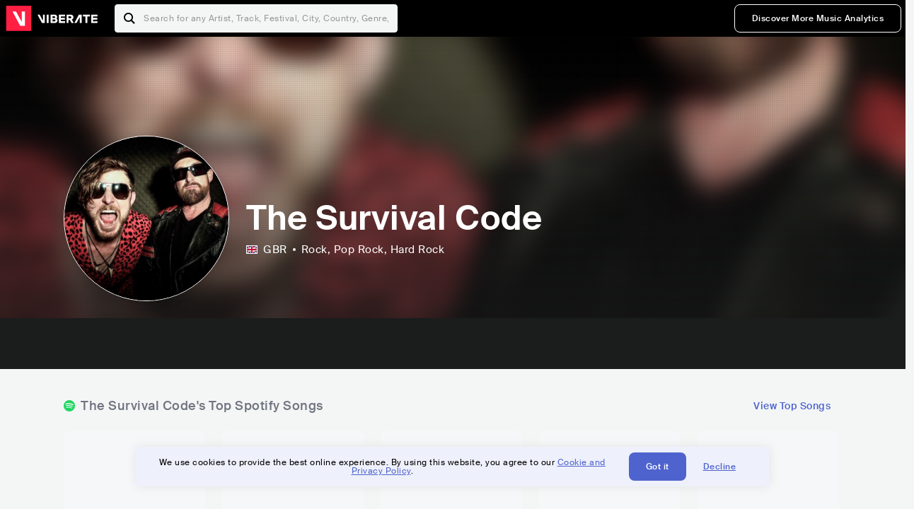

--- FILE ---
content_type: text/html; charset=utf-8
request_url: https://www.viberate.com/artist/the-survival-code/
body_size: 7578
content:
<!DOCTYPE html><html><head><meta charSet="utf-8"/><meta name="viewport" content="width=device-width,initial-scale=1.0,minimum-scale=1.0,maximum-scale=1.0,user-scalable=no"/><title>The Survival Code - Songs, Events and Music Stats | Viberate.com</title><meta name="description" content="The Survival Code: Listen to new and popular songs, find events, look into their stats and see who their fans are."/><meta http-equiv="content-language" content="en"/><link rel="icon" href="/static/assets/images/favicon.ico" type="image/x-icon"/><link rel="shortcut icon" href="/static/assets/images/favicon.ico" type="image/x-icon"/><link rel="apple-touch-icon" sizes="57x57" href="/static/assets/images/apple-icon-57x57.png"/><link rel="apple-touch-icon" sizes="60x60" href="/static/assets/images/apple-icon-60x60.png"/><link rel="apple-touch-icon" sizes="72x72" href="/static/assets/images/apple-icon-72x72.png"/><link rel="apple-touch-icon" sizes="76x76" href="/static/assets/images/apple-icon-76x76.png"/><link rel="apple-touch-icon" sizes="114x114" href="/static/assets/images/apple-icon-114x114.png"/><link rel="apple-touch-icon" sizes="120x120" href="/static/assets/images/apple-icon-120x120.png"/><link rel="apple-touch-icon" sizes="144x144" href="/static/assets/images/apple-icon-144x144.png"/><link rel="apple-touch-icon" sizes="152x152" href="/static/assets/images/apple-icon-152x152.png"/><link rel="apple-touch-icon" sizes="180x180" href="/static/assets/images/apple-icon-180x180.png"/><link rel="icon" type="image/png" sizes="192x192" href="/static/assets/images/android-icon-192x192.png"/><link rel="icon" type="image/png" sizes="32x32" href="/static/assets/images/favicon-32x32.png"/><link rel="icon" type="image/png" sizes="96x96" href="/static/assets/images/favicon-96x96.png"/><link rel="icon" type="image/png" sizes="16x16" href="/static/assets/images/favicon-16x16.png"/><link rel="manifest" href="/static/assets/images/manifest.json"/><meta name="msapplication-TileColor" content="#ffffff"/><meta name="msapplication-TileImage" content="/static/assets/images/ms-icon-144x144.png"/><meta name="theme-color" content="#ffffff"/><link rel="dns-prefetch" href="https://viberate.ams3.digitaloceanspaces.com"/><link rel="dns-prefetch" href="https://viberate-upload.ams3.cdn.digitaloceanspaces.com/prod"/><link rel="dns-prefetch" href="https://connect.facebook.net"/><link rel="dns-prefetch" href="https://manager.eu.smartlook.cloud"/><link rel="dns-prefetch" href="https://web-writer.eu.smartlook.cloud"/><link rel="dns-prefetch" href="https://assets-proxy.smartlook.cloud"/><link rel="dns-prefetch" href="https://api.viberate.com"/><link rel="dns-prefetch" href="https://www.googletagmanager.com"/><link rel="dns-prefetch" href="https://www.google-analytics.com"/><meta property="og:type" content="website"/><meta property="og:url" content="https://www.viberate.com/artist/the-survival-code/"/><meta property="og:title" content="The Survival Code - Songs, Events and Music Stats | Viberate.com"/><meta property="og:description" content="The Survival Code: Listen to new and popular songs, find events, look into their stats and see who their fans are."/><meta property="og:image" content="https://viberate-upload.ams3.cdn.digitaloceanspaces.com/prod/entity/artist/the-survival-code-HiMHd"/><meta property="og:image:width" content="1200"/><meta property="og:image:height" content="630"/><meta property="og:image:type" content="image/jpeg"/><meta property="og:image:alt" content="The Survival Code - Songs, Events and Music Stats | Viberate.com"/><meta property="fb:app_id" content="1123216931083985"/><meta property="twitter:card" content="summary_large_image"/><meta property="twitter:url" content="https://www.viberate.com/artist/the-survival-code/"/><meta name="twitter:title" content="The Survival Code - Songs, Events and Music Stats | Viberate.com"/><meta name="twitter:description" content="The Survival Code: Listen to new and popular songs, find events, look into their stats and see who their fans are."/><meta name="twitter:image" content="https://viberate-upload.ams3.cdn.digitaloceanspaces.com/prod/entity/artist/the-survival-code-HiMHd"/><meta name="google-adsense-account" content="ca-pub-7592671152880369"/><meta name="next-head-count" content="50"/><link data-next-font="" rel="preconnect" href="/" crossorigin="anonymous"/><link rel="preload" href="/_next/static/css/7a7d6cfa335d7527.css" as="style"/><script type="application/ld+json">{"@context":"https://schema.org","@type":"MusicGroup","name":"The Survival Code","image":"https://viberate-upload.ams3.cdn.digitaloceanspaces.com/prod/entity/artist/the-survival-code-HiMHd","genre":"Rock,Pop Rock","address":"United Kingdom"}</script><link rel="stylesheet" href="/_next/static/css/7a7d6cfa335d7527.css" data-n-g=""/><noscript data-n-css=""></noscript><script defer="" noModule="" src="/_next/static/chunks/polyfills-42372ed130431b0a.js" type="5f6235fa1ebb5645c4dece83-text/javascript"></script><script src="/_next/static/chunks/webpack-e8d38eede5261e04.js" defer="" type="5f6235fa1ebb5645c4dece83-text/javascript"></script><script src="/_next/static/chunks/framework-fcb1263fb6ca94c7.js" defer="" type="5f6235fa1ebb5645c4dece83-text/javascript"></script><script src="/_next/static/chunks/main-013b46993a79a6d9.js" defer="" type="5f6235fa1ebb5645c4dece83-text/javascript"></script><script src="/_next/static/chunks/pages/_app-2ca358aeb08cb014.js" defer="" type="5f6235fa1ebb5645c4dece83-text/javascript"></script><script src="/_next/static/chunks/3143e8a8-b6f4c58b784752b4.js" defer="" type="5f6235fa1ebb5645c4dece83-text/javascript"></script><script src="/_next/static/chunks/5862-deca3500da5cc7b4.js" defer="" type="5f6235fa1ebb5645c4dece83-text/javascript"></script><script src="/_next/static/chunks/169-69867a71fb1541a8.js" defer="" type="5f6235fa1ebb5645c4dece83-text/javascript"></script><script src="/_next/static/chunks/9399-0e037600f50be64d.js" defer="" type="5f6235fa1ebb5645c4dece83-text/javascript"></script><script src="/_next/static/chunks/1442-019c56217fbe13f2.js" defer="" type="5f6235fa1ebb5645c4dece83-text/javascript"></script><script src="/_next/static/chunks/5960-eeb4e37b4bfc63c1.js" defer="" type="5f6235fa1ebb5645c4dece83-text/javascript"></script><script src="/_next/static/chunks/3325-1d80dadf1f472635.js" defer="" type="5f6235fa1ebb5645c4dece83-text/javascript"></script><script src="/_next/static/chunks/pages/artist/%5Bslug%5D-7c333bc198d4a041.js" defer="" type="5f6235fa1ebb5645c4dece83-text/javascript"></script><script src="/_next/static/c_fwYuISgY8n4j0HdwdUl/_buildManifest.js" defer="" type="5f6235fa1ebb5645c4dece83-text/javascript"></script><script src="/_next/static/c_fwYuISgY8n4j0HdwdUl/_ssgManifest.js" defer="" type="5f6235fa1ebb5645c4dece83-text/javascript"></script></head><body><link rel="preload" as="image" href="/static/assets/images/flags/gb.svg"/><link rel="preload" as="image" href="/static/assets/images/svg/logo-viberate-analytics-negative.svg"/><link rel="preload" as="image" href="/static/assets/images/gif/loader.gif"/><link rel="preload" as="image" href="/static/assets/images/placeholders/banners/Analytics/Viberate_ANALYTICS_Preview_03.jpg"/><link rel="preload" as="image" href="/static/assets/images/svg/icon-festivals-color.svg"/><link rel="preload" as="image" href="/static/assets/images/svg/icon-tracks-color.svg"/><link rel="preload" as="image" href="/static/assets/images/svg/icon-export-reports-color.svg"/><link rel="preload" as="image" href="/static/assets/images/svg/logo-viberate-new-red-white.svg"/><div id="__next"><div id="popupPlaceholder"></div><div class="container"><header class="header-new-v2 unlogged black artist artist-public "><div class="page"><a class="logo" href="/"><img src="/static/assets/images/svg/logo-viberate-new-red-white.svg" alt="Viberate" loading="lazy"/> Viberate</a><nav class="navigation-primary "><div class="mobile-menu-blocker"></div><div class="search"><input type="text" class="header-search-input" placeholder="Search for any Artist, Track, Festival, City, Country, Genre, or Venue" autoComplete="one-time-code" value=""/><button class="btn btn-back-from-search"><img src="/static/assets/images/svg/arrow-back-blue.svg" alt="Back" width="10" rel="preload" loading="lazy"/> <!-- -->Back</button></div><div class="menu-wrapper-new"><button class="btn btn-close js-btn-menu-close">CLOSE</button><ul class="menu-new"><li class="menu-item menu-item-actions desktop-only"><button type="button" class="button secondary s" title="Sign up">Discover More Music Analytics</button></li></ul><div class="mobile-footer-new"><div class="login-signup-mobile"><a href="https://app.viberate.com/artist/the-survival-code/" title="Discover More Music Analytics">Discover More Music Analytics</a></div><div class="row"><div class="disclaimer">For a perfect experience, please use<br/> the desktop version of our website.</div></div></div></div><button type="button" class="btn btn-menu-toggle js-menu-toggle"><img src="/static/assets/images/svg/icon-nav-hamburger.svg" alt="Hamburger" loading="lazy"/></button></nav></div></header><main id="search-container" class="main main-search"></main><header class="header-artist-booking"><div class="top"><figure class="bg-image-wrapper"><img src="https://viberate-upload.ams3.cdn.digitaloceanspaces.com/prod/entity/artist/the-survival-code-HiMHd" alt="The Survival Code" class="bg-image" loading="lazy"/></figure><div class="page"><div class="header-entity artist"><figure class="header-entity-image"><img src="https://viberate-upload.ams3.cdn.digitaloceanspaces.com/prod/entity/artist/the-survival-code-HiMHd" alt="The Survival Code" loading="lazy"/></figure><article class="header-entity-article"><div class="header-entity-title-wrapper"><div class="header-entity-title"><h1 class="title">The Survival Code</h1><span class="mini-badges"></span></div></div><div class="header-entity-info"><div class="top-info"><span class="country" title="United Kingdom"><img src="/static/assets/images/flags/gb.svg" title="GBR" class="flag"/> <em>GBR</em></span><span class="genres" title="Rock, Pop Rock">Rock<!-- -->, Pop Rock<!-- -->, Hard Rock</span></div></div></article></div></div></div><div class="header-entity-socials"><div class="page"><ul class="header-socials"></ul></div></div></header><div class="main"><section class="pro-section pro-section-artist-booking transparent pro-section-channel-top-tracks "><div class="page"><div class="pro-section-header"><div class="row"><div class="left"><h2 class="channel spotify">The Survival Code<!-- -->&#x27;s Top Spotify Songs </h2></div><div class="right"><a class="button tertiary no-padding" href="/artist/songs/the-survival-code-top-songs/">View Top Songs</a></div></div></div><div class="pro-section-content mobile-only"><div class="component-main gutter-24-12 shadow white rounded"><div class="item" style="margin-bottom:16px"><div class="loader-element loader-element-plain-card grey h-48 full-width"></div></div><div class="item" style="margin-bottom:16px"><div class="loader-element loader-element-plain-card grey h-48 full-width"></div></div><div class="item" style="margin-bottom:16px"><div class="loader-element loader-element-plain-card grey h-48 full-width"></div></div><div class="item" style="margin-bottom:16px"><div class="loader-element loader-element-plain-card grey h-48 full-width"></div></div><div class="item"><div class="loader-element loader-element-plain-card grey h-48 full-width"></div></div></div></div><div class="pro-section-content tablet-forward"><div class="swiper-main pro-section-swiper has-pagination-and-navigation"><div class="swiper swiper-container"><div class="swiper-wrapper"><div class="swiper-slide"><div class="item"><div class="loader-element loader-element-plain-card grey h-358 full-width"></div></div></div><div class="swiper-slide"><div class="item"><div class="loader-element loader-element-plain-card grey h-358 full-width"></div></div></div><div class="swiper-slide"><div class="item"><div class="loader-element loader-element-plain-card grey h-358 full-width"></div></div></div><div class="swiper-slide"><div class="item"><div class="loader-element loader-element-plain-card grey h-358 full-width"></div></div></div><div class="swiper-slide"><div class="item"><div class="loader-element loader-element-plain-card grey h-358 full-width"></div></div></div></div><div class="swiper-button-prev"></div><div class="swiper-button-next"></div><div class="swiper-pagination"></div></div></div><div class="pro-section-list-entities-footer"><div class="right"><a href="https://open.spotify.com/artist/4xtYOWzZ2itZryETV1a4Ti" rel="nofollow noreferrer" target="_blank" class="btn-outside-link">Listen on <!-- -->Spotify</a></div></div></div></div></section><section class="pro-section pro-section-artist-booking transparent pro-section-videos "><div class="page"><div class="pro-section-header"><div class="row"><div class="left"><h2 class="channel youtube">The Survival Code<!-- -->&#x27;s YouTube Videos</h2></div><div class="right"></div></div></div><div class="pro-section-content"><div class="swiper-main pro-section-swiper support-shadow has-mobile-pagination"><div class="swiper swiper-container"><div class="swiper-wrapper"><div class="swiper-slide"><div class="item"><div class="loader-element loader-element-plain-card grey h-308 full-width"></div></div></div><div class="swiper-slide"><div class="item"><div class="loader-element loader-element-plain-card grey h-308 full-width"></div></div></div><div class="swiper-slide"><div class="item"><div class="loader-element loader-element-plain-card grey h-308 full-width"></div></div></div></div><div class="swiper-button-prev"></div><div class="swiper-button-next"></div><div class="swiper-pagination"></div></div></div></div></div></section><section class="pro-section pro-section-analytics-module"><div class="page"><div class="analytics-module-main pro-v2"><div class="analytics-module-main-header"><img src="/static/assets/images/svg/logo-viberate-analytics-negative.svg" alt="Viberate Analytics" width="229"/><a class="button primary s" href="/music-analytics/">Discover More Music Analytics</a></div><div class="analytics-module-grid"><div class="analytics-module-grid-row"><div class="analytics-module w-2-of-3"><div class="analytics-module-content"><h3 class="pro-content-module-subtitle">Chart Rankings</h3><div class="loader-basic"><div class="loader-icon h-242"><img src="/static/assets/images/gif/loader.gif" alt="Loading"/></div></div></div></div><div class="analytics-module w-1-of-3"><div class="analytics-module-content"><h3 class="pro-content-module-subtitle">Audience Map</h3><div class="loader-basic"><div class="loader-icon "><img src="/static/assets/images/gif/loader.gif" alt="Loading"/></div></div></div></div></div><div class="analytics-module-grid-row"><div class="analytics-module w-1-of-2"><div class="analytics-module-content"><h3 class="pro-content-module-subtitle channel spotify">Monthly Listeners</h3><div class="stats"><strong></strong><label>Current</label></div><div class="loader-basic"><div class="loader-icon h-242"><img src="/static/assets/images/gif/loader.gif" alt="Loading"/></div></div></div></div><div class="analytics-module w-1-of-2"><div class="analytics-module-content"><h3 class="pro-content-module-subtitle">Playlist Overview</h3><div class="channels-overview"><div class="item"><h3 class="pro-content-module-subtitle">Adds to Playlists</h3><div class="loader-basic"><div class="loader-icon "><img src="/static/assets/images/gif/loader.gif" alt="Loading"/></div></div></div><div class="item"><h3 class="pro-content-module-subtitle">Drops from Playlists</h3><div class="loader-basic"><div class="loader-icon "><img src="/static/assets/images/gif/loader.gif" alt="Loading"/></div></div></div></div><div class="pro-table-wrapper"><div class="loader-basic"><div class="loader-icon "><img src="/static/assets/images/gif/loader.gif" alt="Loading"/></div></div></div></div></div></div></div></div></div></section><section class="pro-section pro-section-artist-booking transparent asense"><div class="page"><div class="asense-container center"><a href="/music-analytics/"><img src="/static/assets/images/placeholders/banners/Analytics/Viberate_ANALYTICS_Preview_03.jpg" alt="Viberate Analytics"/></a></div></div></section><section class="pro-section pro-section-artist-booking transparent pro-section-channel-top-tracks "><div class="page"><div class="pro-section-header"><div class="row"><div class="left"><h2 class="channel spotify">The Survival Code<!-- -->&#x27;s Top Spotify Playlists in the past 3 Months</h2></div><div class="right"></div></div></div><div class="pro-section-content mobile-only"><div class="component-main gutter-24-12 shadow white rounded"><div class="item" style="margin-bottom:16px"><div class="loader-element loader-element-plain-card grey h-48 full-width"></div></div><div class="item" style="margin-bottom:16px"><div class="loader-element loader-element-plain-card grey h-48 full-width"></div></div><div class="item" style="margin-bottom:16px"><div class="loader-element loader-element-plain-card grey h-48 full-width"></div></div><div class="item" style="margin-bottom:16px"><div class="loader-element loader-element-plain-card grey h-48 full-width"></div></div><div class="item"><div class="loader-element loader-element-plain-card grey h-48 full-width"></div></div></div></div><div class="pro-section-content tablet-forward"><div class="pro-section-content"><div class="swiper-main pro-section-swiper has-pagination-and-navigation support-shadow"><div class="swiper swiper-container"><div class="swiper-wrapper"><div class="swiper-slide"><div class="item"><div class="loader-element loader-element-plain-card grey h-282 full-width"></div></div></div><div class="swiper-slide"><div class="item"><div class="loader-element loader-element-plain-card grey h-282 full-width"></div></div></div><div class="swiper-slide"><div class="item"><div class="loader-element loader-element-plain-card grey h-282 full-width"></div></div></div><div class="swiper-slide"><div class="item"><div class="loader-element loader-element-plain-card grey h-282 full-width"></div></div></div><div class="swiper-slide"><div class="item"><div class="loader-element loader-element-plain-card grey h-282 full-width"></div></div></div><div class="swiper-slide"><div class="item"><div class="loader-element loader-element-plain-card grey h-282 full-width"></div></div></div></div><div class="swiper-button-prev"></div><div class="swiper-button-next"></div><div class="swiper-pagination"></div></div></div></div></div></div></section><section class="pro-section-artist-booking pro-section-side-title pro-section-appears-on-charts blue-grey section-artist-pick pro-section "><div class="page"><div class="pro-section-header side-header"><div class="row"><div class="left"><h2>The Survival Code<!-- -->&#x27;s Chart Ranks</h2><small> Past 12 Months</small></div></div></div><div class="pro-section-content"><ul class="list-charts"><div class="item"><div class="loader-element loader-element-plain-card grey h-242 full-width"></div></div><div class="item"><div class="loader-element loader-element-plain-card grey h-242 full-width"></div></div><div class="item"><div class="loader-element loader-element-plain-card grey h-242 full-width"></div></div><div class="item"><div class="loader-element loader-element-plain-card grey h-242 full-width"></div></div></ul></div></div></section><section class="pro-section pro-section-artist-booking transparent pro-section-future-and-past-events mobile-only"><div class="page"><div class="pro-section-header"><div class="row"><div class="left"><h2>Events<small>There are no events detected</small></h2></div></div></div><div class="pro-section-content"><div class="component-main gutter-24-12 shadow white rounded"><div class="item" style="margin-bottom:5px"><div class="loader-element loader-element-plain-card grey h-64 full-width"></div></div><div class="item" style="margin-bottom:5px"><div class="loader-element loader-element-plain-card grey h-64 full-width"></div></div><div class="item" style="margin-bottom:5px"><div class="loader-element loader-element-plain-card grey h-64 full-width"></div></div><div class="item" style="margin-bottom:5px"><div class="loader-element loader-element-plain-card grey h-64 full-width"></div></div><div class="item" style="margin-bottom:5px"><div class="loader-element loader-element-plain-card grey h-64 full-width"></div></div><div class="item" style="margin-bottom:5px"><div class="loader-element loader-element-plain-card grey h-64 full-width"></div></div><div class="item" style="margin-bottom:5px"><div class="loader-element loader-element-plain-card grey h-64 full-width"></div></div><div class="item" style="margin-bottom:5px"><div class="loader-element loader-element-plain-card grey h-64 full-width"></div></div><div class="item" style="margin-bottom:5px"><div class="loader-element loader-element-plain-card grey h-64 full-width"></div></div><div class="item"><div class="loader-element loader-element-plain-card grey h-64 full-width"></div></div><div class="element-divider h-16"></div><a class="btn btn-txt blue" id="btn-open-modal-1" href="/artist/concerts/the-survival-code-upcoming-concerts/">See All Events</a></div></div></div></section><section class="pro-section pro-section-artist-booking transparent pro-section-future-and-past-events tablet-forward"><div class="page"><div class="pro-section-header"><div class="row"><div class="left"><h2>The Survival Code&#x27;s Upcoming Events<small>There are no the survival code&#x27;s upcoming events detected</small></h2></div></div></div><div class="pro-section-content"><ul class="pro-section-list-entities"><div class="item"><div class="loader-element loader-element-plain-card grey h-120 full-width"></div></div><div class="item"><div class="loader-element loader-element-plain-card grey h-120 full-width"></div></div><div class="item"><div class="loader-element loader-element-plain-card grey h-120 full-width"></div></div><div class="item"><div class="loader-element loader-element-plain-card grey h-120 full-width"></div></div><div class="item"><div class="loader-element loader-element-plain-card grey h-120 full-width"></div></div></ul></div></div></section><section class="pro-section pro-section-artist-booking transparent pro-section-future-and-past-events tablet-forward"><div class="page"><div class="pro-section-header"><div class="row"><div class="left"><h2>The Survival Code&#x27;s Past Events<small>There are no the survival code&#x27;s past events detected</small></h2></div></div></div><div class="pro-section-content"><ul class="pro-section-list-entities"><div class="item"><div class="loader-element loader-element-plain-card grey h-120 full-width"></div></div><div class="item"><div class="loader-element loader-element-plain-card grey h-120 full-width"></div></div><div class="item"><div class="loader-element loader-element-plain-card grey h-120 full-width"></div></div><div class="item"><div class="loader-element loader-element-plain-card grey h-120 full-width"></div></div><div class="item"><div class="loader-element loader-element-plain-card grey h-120 full-width"></div></div></ul></div></div></section><section class="pro-section pro-section-artist-booking transparent pro-section-channel-top-tracks "><div class="page"><div class="pro-section-header"><div class="row"><div class="left"><h2 class="channel beatport">The Survival Code<!-- -->&#x27;s Beatport Songs</h2></div></div></div><div class="pro-section-content mobile-only"><div class="component-main gutter-24-12 shadow white rounded"><div class="item" style="margin-bottom:16px"><div class="loader-element loader-element-plain-card grey h-48 full-width"></div></div><div class="item" style="margin-bottom:16px"><div class="loader-element loader-element-plain-card grey h-48 full-width"></div></div><div class="item" style="margin-bottom:16px"><div class="loader-element loader-element-plain-card grey h-48 full-width"></div></div><div class="item" style="margin-bottom:16px"><div class="loader-element loader-element-plain-card grey h-48 full-width"></div></div><div class="item"><div class="loader-element loader-element-plain-card grey h-48 full-width"></div></div></div></div><div class="pro-section-content tablet-forward"><div class="swiper-main pro-section-swiper has-pagination-and-navigation"><div class="swiper swiper-container"><div class="swiper-wrapper"><div class="swiper-slide"><div class="item"><div class="loader-element loader-element-plain-card grey h-308 full-width"></div></div></div><div class="swiper-slide"><div class="item"><div class="loader-element loader-element-plain-card grey h-308 full-width"></div></div></div><div class="swiper-slide"><div class="item"><div class="loader-element loader-element-plain-card grey h-308 full-width"></div></div></div><div class="swiper-slide"><div class="item"><div class="loader-element loader-element-plain-card grey h-308 full-width"></div></div></div><div class="swiper-slide"><div class="item"><div class="loader-element loader-element-plain-card grey h-308 full-width"></div></div></div><div class="swiper-slide"><div class="item"><div class="loader-element loader-element-plain-card grey h-308 full-width"></div></div></div><div class="swiper-slide"><div class="item"><div class="loader-element loader-element-plain-card grey h-308 full-width"></div></div></div><div class="swiper-slide"><div class="item"><div class="loader-element loader-element-plain-card grey h-308 full-width"></div></div></div><div class="swiper-slide"><div class="item"><div class="loader-element loader-element-plain-card grey h-308 full-width"></div></div></div><div class="swiper-slide"><div class="item"><div class="loader-element loader-element-plain-card grey h-308 full-width"></div></div></div></div><div class="swiper-button-prev"></div><div class="swiper-button-next"></div><div class="swiper-pagination"></div></div></div></div></div></section><div></div><section class="landing-section section-other-pages white"><div class="page"><header class="pro-content-module-header-standalone"><div class="row"><div class="left"><h2 class="title"><span class="title-txt">Other Pages</span></h2></div></div></header><div class="home-tutorials"><div class="home-tutorials-main"><ul class="list-home-tutorials"><li class="item"><div class="home-tutorial-box"><a class="home-tutorial-box-link" title="The Survival Code&#x27;s Concerts" href="/artist/concerts/the-survival-code-upcoming-concerts/"><figure><img src="/static/assets/images/svg/icon-festivals-color.svg" alt="The Survival Code&#x27;s Concerts" class="home-tutorial-box-icon"/></figure><article><h3 class="home-tutorial-box-title">The Survival Code&#x27;s Concerts</h3><span class="home-tutorial-box-fake-link">Show more</span></article></a></div></li><li class="item"><div class="home-tutorial-box"><a class="home-tutorial-box-link" title="The Survival Code&#x27;s Top Songs" href="/artist/songs/the-survival-code-top-songs/"><figure><img src="/static/assets/images/svg/icon-tracks-color.svg" alt="The Survival Code&#x27;s Top Songs" class="home-tutorial-box-icon"/></figure><article><h3 class="home-tutorial-box-title">The Survival Code&#x27;s Top Songs</h3><span class="home-tutorial-box-fake-link">Show more</span></article></a></div></li><li class="item"><div class="home-tutorial-box"><a class="home-tutorial-box-link" title="The Survival Code&#x27;s Popularity Analytics" href="https://app.viberate.com/artist/the-survival-code/overview/"><figure><img src="/static/assets/images/svg/icon-export-reports-color.svg" alt="The Survival Code&#x27;s Popularity Analytics" class="home-tutorial-box-icon"/></figure><article><h3 class="home-tutorial-box-title">The Survival Code&#x27;s Popularity Analytics</h3><span class="home-tutorial-box-fake-link">Show more</span></article></a></div></li></ul></div></div></div></section><section id="faq" class="landing-section section-faq-split white"><div class="page"><div class="pro-section-header"><h2 class="landing-section-title">More about The Survival Code</h2></div><div class="pro-section-content"><div class="question js-question open"><h2 class="question-title js-accordion-trigger">Overview of Pop Rock musician The Survival Code</h2><div class="question-content js-accordion-content"><p>British rock group The Survival Code was founded in London, United Kingdom. Their distinctive style offers a novel spin on the pop rock subgenre by fusing hard-hitting rock with enticing pop songs. The band&#x27;s music embodies the spirit of contemporary rock with its soaring guitar riffs, thumping drumming, and emotional vocals.<br/><br/>The Survival Code, led by the dynamic team of Gary McGuinness and Tom Cook, has emerged as a major player in the UK music industry. The band delivers electrifying performances that leave spectators hungry for more during their live presentations, which serve as a monument to their brilliance and vigor. The Survival Code is ready to take over the globe and establish themselves as one of the most exciting bands of their time because to their indisputable ability and contagious sound.<br/></p></div></div><div class="question js-question closed"><h2 class="question-title js-accordion-trigger">What are the most popular songs for Pop Rock musician The Survival Code?</h2><div class="question-content js-accordion-content"><p>Rock group The Survival Code, based in London, has been causing a stir in the music business with their distinctive sound and stirring lyrics. One of their best songs is &quot;So Serious,&quot; which blends pounding guitar riffs with heartfelt vocals, and another is &quot;The Heart Will Bleed,&quot; which demonstrates the band&#x27;s aptitude for penning lyrics that strike a chord with listeners.<br/><br/>Another well-liked song from The Survival Code is &quot;Magnetic,&quot; which has a catchy melody and sophisticated guitar work that will have listeners singing along. Another excellent song by the group that demonstrates their talent for crafting memorable melodies and hooks is &quot;Never Knew You Existed.&quot;<br/><br/>The Survival Code also has the songs &quot;For Right or Wrong, For Better or Worse,&quot; &quot;We Are Just Fooling Ourselves,&quot; and &quot;Something Beautiful.&quot; Each song displays the band&#x27;s diversity and their capacity to create powerful and captivating music.<br/><br/>The Survival Code is a group that, all things considered, has had a big impact on the rock and pop rock music scenes. They have developed a devoted fan base and are still an industry powerhouse because to their potent lyrics and captivating songs.<br/></p></div></div><div class="question js-question closed"><h2 class="question-title js-accordion-trigger">What are the latest songs and music albums for Pop Rock musician The Survival Code?</h2><div class="question-content js-accordion-content"><p>The London-based band The Survival Code has released their latest album, &quot;Hopelessness of People,&quot; which features their distinctive mix of rock and pop rock music. Fans will headbang and sing along to songs on the album like &quot;Take It As It Is,&quot; &quot;One,&quot; and &quot;Beyond Bridges.&quot; Since the release of &quot;MMXV&quot; in 2015, the band&#x27;s sound has changed, yet they have been able to keep their distinctive energy and style.<br/><br/>Including &quot;Built to Break,&quot; &quot;Sum of All Our Parts,&quot; &quot;We Are Just Fooling Ourselves,&quot; and &quot;For Right or Wrong, For Better or Worse,&quot; the band recently launched a string of new singles in 2023. These songs are evidence of their ongoing artistic development because each one has a unique tone and message. The Survival Code will likely release more outstanding songs in the future.<br/><br/>Overall, The Survival Code&#x27;s powerful and captivating music never ceases to dazzle. Their most recent album and singles demonstrate their talent for writing catchy, deep, hard-hitting rock and pop rock songs. Anyone who enjoys fantastic music should keep an eye on The Survival Code, who have a distinctive sound.<br/></p></div></div><div class="box-highlight">Want to update your bio? Email us at<!-- --> <a href="mailto:info@viberate.com">info@viberate.com</a> with any changes!</div></div></div></section></div><footer class="footer-artist-booking"><div class="page"><a href="https://app.viberate.com/" alt="Viberate" target="_blank" class="logo" rel="noreferrer"><img src="/static/assets/images/svg/logo-viberate-new-red-white.svg" alt="Viberate"/></a><div class="footnote"><p><a title="Music Genres" target="_blank" rel="noreferrer" href="/music-genres/">Music Genres</a><span>  •  </span> <a title="Music Charts" target="_blank" rel="noreferrer" href="/music-charts/">Music Charts</a><span>  •  </span> <a href="/find-musician/" title="Artist Database" target="_blank" rel="noreferrer">Artist Database</a><span>  •  </span> <a href="/festival-finder/" title="Festival Database" target="_blank" rel="noreferrer">Festival Database</a><span>  •  </span> <a href="/spotify-analytics/" title="Spotify Analytics" target="_blank" rel="noreferrer">Spotify Analytics</a> <span>  •  </span> <a href="/" title="Viberate for Music Professionals" target="_blank" rel="noreferrer">Viberate for Music Professionals</a> <span>  •  </span> <a href="/terms-of-service/" title="Terms of Service" target="_blank" rel="noreferrer">Terms of Service</a></p></div></div></footer></div></div><script id="__NEXT_DATA__" type="application/json">{"props":{"pageProps":{"data":{"uuid":"d8c3b685-f7bc-486f-adff-63cb6baec912","slug":"the-survival-code","name":"The Survival Code","image":"https://viberate-upload.ams3.cdn.digitaloceanspaces.com/prod/entity/artist/the-survival-code-HiMHd","country":{"code":"GB","iso3":"GBR","slug":"united-kingdom","name":"United Kingdom","coordinates":{"lat":54,"lng":-2},"continent_code":"EU"},"genre":{"id":7,"slug":"rock","name":"Rock","subgenres":null},"subgenres":[{"id":50,"slug":"pop-rock","name":"Pop Rock"},{"id":49,"slug":"hard-rock","name":"Hard Rock"}],"rank":202797,"rank_categories":{"current":{"overall":202797,"country":13444,"genre":18784,"subgenre_1":7362,"subgenre_2":1773,"subgenre_3":null},"previous":{"overall":204624,"country":13590,"genre":19079,"subgenre_1":7439,"subgenre_2":1796,"subgenre_3":null}},"bookmarked":false,"verified":true,"claimed":false,"trending":false,"badges":null,"social_links":[{"channel":"bandcamp","link":"https://thesurvivalcode.bandcamp.com"},{"channel":"google_play_music","link":"https://play.google.com/store/music/artist/The_Survival_Code?id=A6dhrlinegs3wa7jistdm274rlu"},{"channel":"itunes","link":"https://music.apple.com/ve/artist/the-survival-code/530425696"},{"channel":"amazon_music","link":"https://music.amazon.com/artists/B00SEIE8TE"},{"channel":"napster","link":"https://us.napster.com/artist/the-survival-code"},{"channel":"bandsintown","link":"https://www.bandsintown.com/a/2036747-the-survival-code"},{"channel":"twitter","link":"https://twitter.com/thesurvivalcode"},{"channel":"spotify","link":"https://open.spotify.com/artist/4xtYOWzZ2itZryETV1a4Ti"},{"channel":"facebook","link":"https://www.facebook.com/thesurvivalcode"},{"channel":"soundcloud","link":"https://soundcloud.com/thesurvivalcode"},{"channel":"instagram","link":"https://www.instagram.com/thesurvivalcode/"},{"channel":"songkick","link":"https://www.songkick.com/artists/5251698-survival-code"},{"channel":"youtube","link":"https://www.youtube.com/user/thesurvivalcode"},{"channel":"deezer","link":"https://www.deezer.com/en/artist/2559221"},{"channel":"tiktok","link":"https://www.tiktok.com/@thesurvivalcode"},{"channel":"shazam","link":"https://www.shazam.com/artist/the-survival-code/530425696"}],"status":"active","booking_available":false,"contact_available":false,"meta_image":"https://viberate.s3-eu-west-1.amazonaws.com/share/artist/the-survival-code.jpg","hot_on_charts":[],"created_at":"2019-07-01T22:47:19Z","beatport_genres":null,"channel_ranks":{"airplay":{"current":{"genre":13041,"country":7686,"overall":90138,"subgenre_1":5223,"subgenre_2":1665},"previous":{"genre":12691,"country":7440,"overall":87270,"subgenre_1":5101,"subgenre_2":1632}},"beatport":null,"social":{"current":{"genre":15441,"country":10860,"overall":170755,"subgenre_1":6573,"subgenre_2":1563},"previous":{"genre":16625,"country":11588,"overall":179248,"subgenre_1":6879,"subgenre_2":1629}},"spotify":{"current":{"genre":22890,"country":17530,"overall":244749,"subgenre_1":7817,"subgenre_2":1919},"previous":{"genre":22409,"country":17135,"overall":239308,"subgenre_1":7658,"subgenre_2":1875}},"youtube":{"current":{"genre":12575,"country":7505,"overall":133257,"subgenre_1":5584,"subgenre_2":1267},"previous":{"genre":12091,"country":7188,"overall":128941,"subgenre_1":5394,"subgenre_2":1203}}},"analytics":{"airplay":true,"audience":true,"basic":true,"beatport":false,"overview":true,"social":true,"spotify":true,"youtube":true,"shazam":true,"soundcloud":true,"deezer":true,"playlists":true,"apple-playlists":false,"facebook":true,"instagram":true,"tiktok":true,"twitter":true,"events":true,"tracks":true,"network":true}},"faq":{"BIO":[{"question":"Overview of Pop Rock musician The Survival Code","answer":"British rock group The Survival Code was founded in London, United Kingdom. Their distinctive style offers a novel spin on the pop rock subgenre by fusing hard-hitting rock with enticing pop songs. The band's music embodies the spirit of contemporary rock with its soaring guitar riffs, thumping drumming, and emotional vocals.\u003cbr\u003e\u003cbr\u003eThe Survival Code, led by the dynamic team of Gary McGuinness and Tom Cook, has emerged as a major player in the UK music industry. The band delivers electrifying performances that leave spectators hungry for more during their live presentations, which serve as a monument to their brilliance and vigor. The Survival Code is ready to take over the globe and establish themselves as one of the most exciting bands of their time because to their indisputable ability and contagious sound.\u003cbr\u003e"},{"question":"What are the most popular songs for Pop Rock musician The Survival Code?","answer":"Rock group The Survival Code, based in London, has been causing a stir in the music business with their distinctive sound and stirring lyrics. One of their best songs is \"So Serious,\" which blends pounding guitar riffs with heartfelt vocals, and another is \"The Heart Will Bleed,\" which demonstrates the band's aptitude for penning lyrics that strike a chord with listeners.\u003cbr\u003e\u003cbr\u003eAnother well-liked song from The Survival Code is \"Magnetic,\" which has a catchy melody and sophisticated guitar work that will have listeners singing along. Another excellent song by the group that demonstrates their talent for crafting memorable melodies and hooks is \"Never Knew You Existed.\"\u003cbr\u003e\u003cbr\u003eThe Survival Code also has the songs \"For Right or Wrong, For Better or Worse,\" \"We Are Just Fooling Ourselves,\" and \"Something Beautiful.\" Each song displays the band's diversity and their capacity to create powerful and captivating music.\u003cbr\u003e\u003cbr\u003eThe Survival Code is a group that, all things considered, has had a big impact on the rock and pop rock music scenes. They have developed a devoted fan base and are still an industry powerhouse because to their potent lyrics and captivating songs.\u003cbr\u003e"},{"question":"What are the latest songs and music albums for Pop Rock musician The Survival Code?","answer":"The London-based band The Survival Code has released their latest album, \"Hopelessness of People,\" which features their distinctive mix of rock and pop rock music. Fans will headbang and sing along to songs on the album like \"Take It As It Is,\" \"One,\" and \"Beyond Bridges.\" Since the release of \"MMXV\" in 2015, the band's sound has changed, yet they have been able to keep their distinctive energy and style.\u003cbr\u003e\u003cbr\u003eIncluding \"Built to Break,\" \"Sum of All Our Parts,\" \"We Are Just Fooling Ourselves,\" and \"For Right or Wrong, For Better or Worse,\" the band recently launched a string of new singles in 2023. These songs are evidence of their ongoing artistic development because each one has a unique tone and message. The Survival Code will likely release more outstanding songs in the future.\u003cbr\u003e\u003cbr\u003eOverall, The Survival Code's powerful and captivating music never ceases to dazzle. Their most recent album and singles demonstrate their talent for writing catchy, deep, hard-hitting rock and pop rock songs. Anyone who enjoys fantastic music should keep an eye on The Survival Code, who have a distinctive sound.\u003cbr\u003e"}]}},"__N_SSG":true},"page":"/artist/[slug]","query":{"slug":"the-survival-code"},"buildId":"c_fwYuISgY8n4j0HdwdUl","isFallback":false,"isExperimentalCompile":false,"gsp":true,"scriptLoader":[]}</script><script src="/cdn-cgi/scripts/7d0fa10a/cloudflare-static/rocket-loader.min.js" data-cf-settings="5f6235fa1ebb5645c4dece83-|49" defer></script><script defer src="https://static.cloudflareinsights.com/beacon.min.js/vcd15cbe7772f49c399c6a5babf22c1241717689176015" integrity="sha512-ZpsOmlRQV6y907TI0dKBHq9Md29nnaEIPlkf84rnaERnq6zvWvPUqr2ft8M1aS28oN72PdrCzSjY4U6VaAw1EQ==" data-cf-beacon='{"version":"2024.11.0","token":"66694c3271b245cb9c76b3d1b57bae8e","server_timing":{"name":{"cfCacheStatus":true,"cfEdge":true,"cfExtPri":true,"cfL4":true,"cfOrigin":true,"cfSpeedBrain":true},"location_startswith":null}}' crossorigin="anonymous"></script>
</body></html>

--- FILE ---
content_type: image/svg+xml
request_url: https://www.viberate.com/_next/static/media/chevron-right-blue.0e10ce3e.svg
body_size: -240
content:
<?xml version="1.0" encoding="utf-8"?>
<!-- Generator: Adobe Illustrator 24.0.1, SVG Export Plug-In . SVG Version: 6.00 Build 0)  -->
<svg version="1.1" id="Layer_1" xmlns:serif="http://www.serif.com/"
	 xmlns="http://www.w3.org/2000/svg" xmlns:xlink="http://www.w3.org/1999/xlink" x="0px" y="0px" viewBox="0 0 367.2 570.5"
	 style="enable-background:new 0 0 367.2 570.5;" xml:space="preserve">
<style type="text/css">
	.st0{fill:#4E63CE;}
</style>
<path class="st0" d="M65.6,570.5L0,504.9l229.5-216.4L0,65.6L65.6,0l301.6,288.5L65.6,570.5L65.6,570.5z"/>
</svg>
